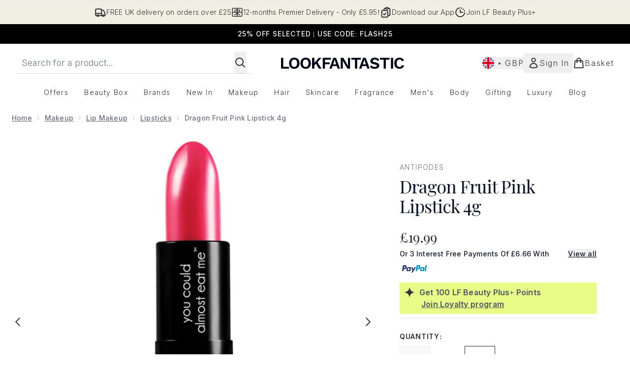

--- FILE ---
content_type: text/html
request_url: https://www.lookfantastic.com/fragments/productGalleryFragment?masterSku=11409277
body_size: -2506
content:
<figure class="carouselImages min-w-full"> <picture> <source srcset="https://www.lookfantastic.com/images?url=https://static.thcdn.com/productimg/original/11409277-1724991519230221.jpg&format=webp&auto=avif&width=472&height=472&fit=cover 1x, https://www.lookfantastic.com/images?url=https://static.thcdn.com/productimg/original/11409277-1724991519230221.jpg&format=webp&auto=avif&width=472&height=472&fit=cover&dpr=2 2x" media="(max-width: 430px)"><source srcset="https://www.lookfantastic.com/images?url=https://static.thcdn.com/productimg/original/11409277-1724991519230221.jpg&format=webp&auto=avif&width=700&height=700&fit=cover 1x, https://www.lookfantastic.com/images?url=https://static.thcdn.com/productimg/original/11409277-1724991519230221.jpg&format=webp&auto=avif&width=700&height=700&fit=cover&dpr=2 2x" media="(max-width: 640px)"><source srcset="https://www.lookfantastic.com/images?url=https://static.thcdn.com/productimg/original/11409277-1724991519230221.jpg&format=webp&auto=avif&width=800&height=800&fit=cover 1x, https://www.lookfantastic.com/images?url=https://static.thcdn.com/productimg/original/11409277-1724991519230221.jpg&format=webp&auto=avif&width=800&height=800&fit=cover&dpr=2 2x" media="(max-width: 768px)"><source srcset="https://www.lookfantastic.com/images?url=https://static.thcdn.com/productimg/original/11409277-1724991519230221.jpg&format=webp&auto=avif&width=650&height=650&fit=cover 1x, https://www.lookfantastic.com/images?url=https://static.thcdn.com/productimg/original/11409277-1724991519230221.jpg&format=webp&auto=avif&width=650&height=650&fit=cover&dpr=2 2x" media="(max-width: 1024px)"><source srcset="https://www.lookfantastic.com/images?url=https://static.thcdn.com/productimg/original/11409277-1724991519230221.jpg&format=webp&auto=avif&width=820&height=820&fit=cover 1x, https://www.lookfantastic.com/images?url=https://static.thcdn.com/productimg/original/11409277-1724991519230221.jpg&format=webp&auto=avif&width=820&height=820&fit=cover&dpr=2 2x" media="(max-width: 1366px)">  <img src="https://www.lookfantastic.com/images?url=https://static.thcdn.com/productimg/original/11409277-1724991519230221.jpg&format=webp&auto=avif&width=1200&height=1200&fit=cover" srcset="https://www.lookfantastic.com/images?url=https://static.thcdn.com/productimg/original/11409277-1724991519230221.jpg&format=webp&auto=avif&width=1200&height=1200&fit=cover 1x, https://www.lookfantastic.com/images?url=https://static.thcdn.com/productimg/original/11409277-1724991519230221.jpg&format=webp&auto=avif&width=1200&height=1200&fit=cover&dpr=2 2x" alt="Dragon Fruit Pink Lipstick 4g Image 2" loading="eager" width="1200" height="1200" class="snap-center h-full object-cover mx-auto" decoding="auto" fetchpriority="auto">  </picture>    </figure><figure class="carouselImages min-w-full"> <picture> <source srcset="https://www.lookfantastic.com/images?url=https://static.thcdn.com/productimg/original/11409277-1574991519324589.jpg&format=webp&auto=avif&width=472&height=472&fit=cover 1x, https://www.lookfantastic.com/images?url=https://static.thcdn.com/productimg/original/11409277-1574991519324589.jpg&format=webp&auto=avif&width=472&height=472&fit=cover&dpr=2 2x" media="(max-width: 430px)"><source srcset="https://www.lookfantastic.com/images?url=https://static.thcdn.com/productimg/original/11409277-1574991519324589.jpg&format=webp&auto=avif&width=700&height=700&fit=cover 1x, https://www.lookfantastic.com/images?url=https://static.thcdn.com/productimg/original/11409277-1574991519324589.jpg&format=webp&auto=avif&width=700&height=700&fit=cover&dpr=2 2x" media="(max-width: 640px)"><source srcset="https://www.lookfantastic.com/images?url=https://static.thcdn.com/productimg/original/11409277-1574991519324589.jpg&format=webp&auto=avif&width=800&height=800&fit=cover 1x, https://www.lookfantastic.com/images?url=https://static.thcdn.com/productimg/original/11409277-1574991519324589.jpg&format=webp&auto=avif&width=800&height=800&fit=cover&dpr=2 2x" media="(max-width: 768px)"><source srcset="https://www.lookfantastic.com/images?url=https://static.thcdn.com/productimg/original/11409277-1574991519324589.jpg&format=webp&auto=avif&width=650&height=650&fit=cover 1x, https://www.lookfantastic.com/images?url=https://static.thcdn.com/productimg/original/11409277-1574991519324589.jpg&format=webp&auto=avif&width=650&height=650&fit=cover&dpr=2 2x" media="(max-width: 1024px)"><source srcset="https://www.lookfantastic.com/images?url=https://static.thcdn.com/productimg/original/11409277-1574991519324589.jpg&format=webp&auto=avif&width=820&height=820&fit=cover 1x, https://www.lookfantastic.com/images?url=https://static.thcdn.com/productimg/original/11409277-1574991519324589.jpg&format=webp&auto=avif&width=820&height=820&fit=cover&dpr=2 2x" media="(max-width: 1366px)">  <img src="https://www.lookfantastic.com/images?url=https://static.thcdn.com/productimg/original/11409277-1574991519324589.jpg&format=webp&auto=avif&width=1200&height=1200&fit=cover" srcset="https://www.lookfantastic.com/images?url=https://static.thcdn.com/productimg/original/11409277-1574991519324589.jpg&format=webp&auto=avif&width=1200&height=1200&fit=cover 1x, https://www.lookfantastic.com/images?url=https://static.thcdn.com/productimg/original/11409277-1574991519324589.jpg&format=webp&auto=avif&width=1200&height=1200&fit=cover&dpr=2 2x" alt="Dragon Fruit Pink Lipstick 4g Image 3" loading="eager" width="1200" height="1200" class="snap-center h-full object-cover mx-auto" decoding="auto" fetchpriority="auto">  </picture>    </figure><figure class="carouselImages min-w-full"> <picture> <source srcset="https://www.lookfantastic.com/images?url=https://static.thcdn.com/productimg/original/11409277-1734991519413767.jpg&format=webp&auto=avif&width=472&height=472&fit=cover 1x, https://www.lookfantastic.com/images?url=https://static.thcdn.com/productimg/original/11409277-1734991519413767.jpg&format=webp&auto=avif&width=472&height=472&fit=cover&dpr=2 2x" media="(max-width: 430px)"><source srcset="https://www.lookfantastic.com/images?url=https://static.thcdn.com/productimg/original/11409277-1734991519413767.jpg&format=webp&auto=avif&width=700&height=700&fit=cover 1x, https://www.lookfantastic.com/images?url=https://static.thcdn.com/productimg/original/11409277-1734991519413767.jpg&format=webp&auto=avif&width=700&height=700&fit=cover&dpr=2 2x" media="(max-width: 640px)"><source srcset="https://www.lookfantastic.com/images?url=https://static.thcdn.com/productimg/original/11409277-1734991519413767.jpg&format=webp&auto=avif&width=800&height=800&fit=cover 1x, https://www.lookfantastic.com/images?url=https://static.thcdn.com/productimg/original/11409277-1734991519413767.jpg&format=webp&auto=avif&width=800&height=800&fit=cover&dpr=2 2x" media="(max-width: 768px)"><source srcset="https://www.lookfantastic.com/images?url=https://static.thcdn.com/productimg/original/11409277-1734991519413767.jpg&format=webp&auto=avif&width=650&height=650&fit=cover 1x, https://www.lookfantastic.com/images?url=https://static.thcdn.com/productimg/original/11409277-1734991519413767.jpg&format=webp&auto=avif&width=650&height=650&fit=cover&dpr=2 2x" media="(max-width: 1024px)"><source srcset="https://www.lookfantastic.com/images?url=https://static.thcdn.com/productimg/original/11409277-1734991519413767.jpg&format=webp&auto=avif&width=820&height=820&fit=cover 1x, https://www.lookfantastic.com/images?url=https://static.thcdn.com/productimg/original/11409277-1734991519413767.jpg&format=webp&auto=avif&width=820&height=820&fit=cover&dpr=2 2x" media="(max-width: 1366px)">  <img src="https://www.lookfantastic.com/images?url=https://static.thcdn.com/productimg/original/11409277-1734991519413767.jpg&format=webp&auto=avif&width=1200&height=1200&fit=cover" srcset="https://www.lookfantastic.com/images?url=https://static.thcdn.com/productimg/original/11409277-1734991519413767.jpg&format=webp&auto=avif&width=1200&height=1200&fit=cover 1x, https://www.lookfantastic.com/images?url=https://static.thcdn.com/productimg/original/11409277-1734991519413767.jpg&format=webp&auto=avif&width=1200&height=1200&fit=cover&dpr=2 2x" alt="Dragon Fruit Pink Lipstick 4g Image 4" loading="eager" width="1200" height="1200" class="snap-center h-full object-cover mx-auto" decoding="auto" fetchpriority="auto">  </picture>    </figure>

--- FILE ---
content_type: text/html
request_url: https://www.lookfantastic.com/fragments/productThumbnailFragment?masterSku=11409277
body_size: -2719
content:
<li class="mr-6"><button class="product-thumbnail" aria-label="Open image  2 (Dragon Fruit Pink Lipstick 4g)"><figure class="pointer-events-none thumbnail-image aspect-square"> <picture>   <img src="https://www.lookfantastic.com/images?url=https://static.thcdn.com/productimg/original/11409277-1724991519230221.jpg&format=webp&auto=avif&width=100&height=100&fit=cover" alt="Dragon Fruit Pink Lipstick 4g Image 2" loading="lazy" width="100" height="100" class="max-w-none cursor-pointer  object-cover mx-auto" decoding="auto" fetchpriority="low">  </picture>    </figure></button></li><li class="mr-6"><button class="product-thumbnail" aria-label="Open image  3 (Dragon Fruit Pink Lipstick 4g)"><figure class="pointer-events-none thumbnail-image aspect-square"> <picture>   <img src="https://www.lookfantastic.com/images?url=https://static.thcdn.com/productimg/original/11409277-1574991519324589.jpg&format=webp&auto=avif&width=100&height=100&fit=cover" alt="Dragon Fruit Pink Lipstick 4g Image 3" loading="lazy" width="100" height="100" class="max-w-none cursor-pointer  object-cover mx-auto" decoding="auto" fetchpriority="low">  </picture>    </figure></button></li><li class="mr-6"><button class="product-thumbnail" aria-label="Open image  4 (Dragon Fruit Pink Lipstick 4g)"><figure class="pointer-events-none thumbnail-image aspect-square"> <picture>   <img src="https://www.lookfantastic.com/images?url=https://static.thcdn.com/productimg/original/11409277-1734991519413767.jpg&format=webp&auto=avif&width=100&height=100&fit=cover" alt="Dragon Fruit Pink Lipstick 4g Image 4" loading="lazy" width="100" height="100" class="max-w-none cursor-pointer  object-cover mx-auto" decoding="auto" fetchpriority="low">  </picture>    </figure></button></li>